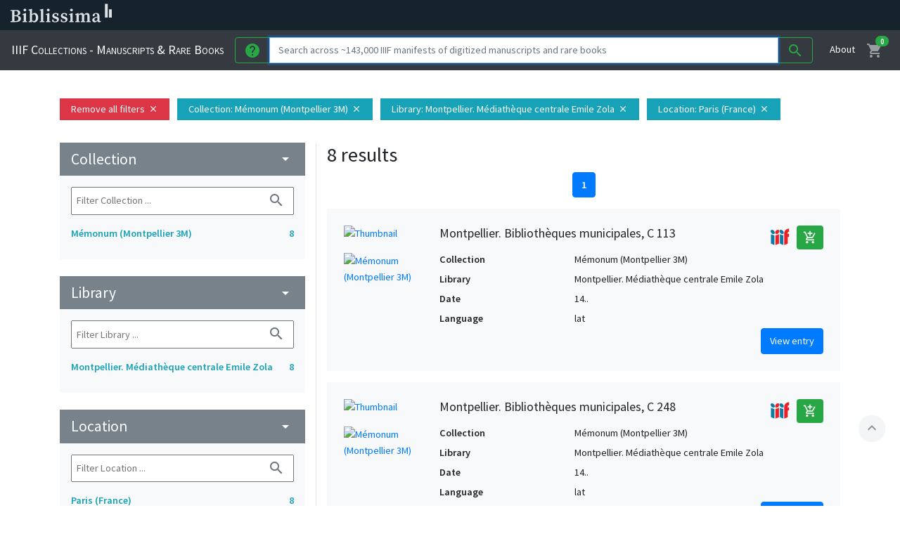

--- FILE ---
content_type: text/html; charset=UTF-8
request_url: https://iiif.biblissima.fr/collections/search?collection=M%C3%A9monum+%28Montpellier+3M%29&library=Montpellier.+M%C3%A9diath%C3%A8que+centrale+Emile+Zola&location=Paris+%28France%29&
body_size: 11363
content:
<!DOCTYPE html>
<html lang="en">
<head>
    <meta charset="utf-8">
    <meta name="viewport" content="width=device-width, initial-scale=1">
    <!-- CSRF Token -->
    <meta name="csrf-token" content="cV5Nlvwzn4vuwLGKJ8IRUxPZInWkbLxrMU7qX9qZ">

        <title>8 results | IIIF Collections of Manuscripts and Rare Books</title>
        <meta name="description" content="A Biblissima prototype to search for interoperable digitized manuscripts and rare books across IIIF-compliant digital libraries">
        <meta name="robots" content="noindex" />
        <!-- Favicons -->
    <link rel="apple-touch-icon-precomposed" href="https://static.biblissima.fr/images/favicons/apple-touch-icon-152x152.png">
    <meta name="msapplication-TileColor" content="#ffffff">
    <meta name="msapplication-TileImage" content="https://static.biblissima.fr/images/favicons/mstile-144x144.png">
    <link rel="icon" type="image/png" href="https://static.biblissima.fr/images/favicons/favicon.png">
    <!--[if IE]><link rel="shortcut icon" href="https://static.biblissima.fr/images/favicons/favicon.ico"><![endif]-->

    <!-- HTML5 Shim and Respond.js IE8 support of HTML5 elements and media queries -->
    <!-- WARNING: Respond.js doesn't work if you view the page via file:// -->
    <!--[if lt IE 9]>
    <script src="https://cdn.jsdelivr.net/html5shiv/3.7.3/html5shiv.min.js"></script>
    <script src="https://cdn.jsdelivr.net/respond/1.4.2/respond.min.js"></script>
    <![endif]-->
    
    <!-- Scripts -->
    <script type="text/javascript">
        DATA_URL = 'https://iiif.biblissima.fr/collections/';
        HOME_URL = 'https://iiif.biblissima.fr/collections';
    </script>
    
    <script src="https://iiif.biblissima.fr/collections/js/vendors/tify3/tify.js"></script>
    <script src="https://iiif.biblissima.fr/collections/js/app.js?id=96a07681b7d1da5dd86e" defer></script>
    
    <!-- Fonts -->
    <link rel="dns-prefetch" href="https://fonts.gstatic.com">
    
    <!-- Styles -->
    <!-- <link href="https://iiif.biblissima.fr/collections/js/vendors/tify3/tify.css" rel="stylesheet"> -->
    <link href="https://iiif.biblissima.fr/collections/css/app.css?id=62399b1b707104ab2683" rel="stylesheet">
</head>
<body>
    <style>
.menu-bbma-close-btn {
  background: none;
  border: none;
  cursor: pointer;
  color: #FFF;
  -webkit-transition: .2s linear all;
  transition: .2s linear all;
}

.menu-bbma-btn:hover,
.menu-bbma-close-btn:hover {
  color: #fed443;
}

.menu-bbma-wrapper {
  background: #2b2e2f;
  width: 320px;
  height: 100%;
  position: absolute;
  left: -320px;
  z-index: 1060;
  -webkit-transition: all 0.2s ease-out;
  transition: all 0.2s ease-out;
  font-family: 'Source Sans Pro', sans-serif;
  font-weight: 400;
  -webkit-font-smoothing: antialiased;
}

.menu-bbma-wrapper.active {
  left: 0;
  box-shadow: 1px 0 4px 0 rgba(51,51,51,.4);
}

.menu-bbma-wrapper .header {
  display: -webkit-box;
  display: -ms-flexbox;
  display: flex;
  -webkit-box-orient: horizontal;
  -webkit-box-direction: normal;
      -ms-flex-flow: row wrap;
          flex-flow: row wrap;
  -webkit-box-pack: justify;
      -ms-flex-pack: justify;
          justify-content: space-between;
  padding: 20px 15px;
  align-items: center;
  -webkit-box-align: center;
    -ms-flex-align: center;
  /*border-bottom: solid 2px #e6e5e5;*/
}

.menu-bbma-wrapper .header h2 {
  font-family: "Source Serif Pro",Georgia,Times,serif;
  color: #fff;
  font-size: 20px;
  font-weight: 600;
  margin: 0px;
  padding: 0;
  border: none;
}

.menu-bbma-wrapper .header .menu-bbma-close-btn {
  color: #fff;
  -webkit-transition: .2s linear;
  transition: .2s linear;
}

.menu-bbma-wrapper .header .menu-bbma-close-btn:hover {
  color: #fed443;
}

.menu-bbma-wrapper a {
  color: #fff;
  -webkit-transition: all .2s linear;
  transition: all .2s linear;
}

.menu-bbma-wrapper ul {
  list-style: none;
  padding: 0;
  margin: 0;
}

.menu-bbma-wrapper ul li {
  background: #3C474C;
  position: relative;
  border-bottom: solid 1px #5f686e;
  margin-bottom: 0;
}

.home-bbma .menu-bbma-wrapper ul li:first-child {
  display: none;
}

.menu-bbma-wrapper ul li:first-child h3 {
  margin-bottom: 0;
}

.menu-bbma-wrapper ul li h3 {
  font-size: 16px;
  font-weight: 600;
  color: #FFF;
  margin-top: 0;
  margin-bottom: 8px;
  padding: 0;
  font-family: 'Source sans pro', sans-serif;
  text-transform: uppercase;
}

.menu-bbma-wrapper ul li a {
  display: -webkit-box;
  display: -ms-flexbox;
  display: flex;
  -webkit-box-orient: horizontal;
  -webkit-box-direction: normal;
      -ms-flex-flow: column wrap;
          flex-flow: column wrap;
  padding: 20px 15px 20px 16px;
  text-decoration: none;
}

.menu-bbma-wrapper ul li a:hover {
  background: #5f676d;
  border-right: 2px solid #fed443;
  text-decoration: none;
}

.menu-bbma-wrapper ul li a p {
  color: #ddd;
  font-weight: 400;
}

.menu-bbma-wrapper .footer {
  background: #2b2e2f;
  padding: 20px 15px;
  color: #fff;
}

.menu-bbma-wrapper .footer a {
  padding: 0 5px;
  font-size: 13px;
  line-height: 1.4;
  text-decoration: none;
}

.menu-bbma-wrapper .footer a:hover {
  opacity: .8;
}

.menu-bbma-wrapper .other-links {
  text-transform: uppercase;
}

.menu-bbma-wrapper ul li p {
  margin: 0;
  font-size: 14px;
  line-height: 21px;
}
</style>
<div class="menu-bbma-wrapper">
    <nav class="menu-bbma" id="menuBbma">
        <div class="header">
            <h2>Discover Biblissima</h2>
            <button class="material-icons menu-bbma-close-btn" id="menuBbmaCloseBtn">close</button>
        </div>
        <ul>
            <li>
                <a href="https://biblissima.fr">
                    <h3>Home Biblissima</h3>
                </a>
            </li>
            <li>
                <a href="https://portail.biblissima.fr">
                    <h3>Biblissima Portal</h3>
                    <!-- TODO : <sup></sup> .po -->
                    <!-- <p>Point d'accès au patrimoine écrit du Moyen &Acirc;ge et de la Renaissance en Occident du VIII<sup>e</sup> au XVIII<sup>e</sup> siècle</p> -->
                    <p>An entry point to the written heritage of the Middle Ages and the Renaissance in Western Europe, from the 8th to the 18th century.</p>
                </a>
            </li>
            <li>
                <a href="https://iiif.biblissima.fr/collections/">
                    <h3>IIIF Collections</h3>
                    <p>A search engine of interoperable digitized manuscripts and rare books</p>
                </a>
            </li>
            <li>
                <a href="https://data.biblissima.fr/w/Accueil">
                    <h3>Biblissima Authority Files</h3>
                    <p>Collaborative platform to manage and publish Biblissima authority data</p>
                </a>
            </li>
            <li>
                <a href="https://outils.biblissima.fr">
                    <h3>Biblissima Tools</h3>
                    <p>Help for reading and learning classical languages, XML editing tools and environments</p>
                </a>
            </li>
            <li>
                <a href="https://iiif.biblissima.fr/services-iiif">
                    <h3>IIIF360</h3>
                    <p>Expertise service around IIIF standards</p>
                </a>
            </li>
        </ul>
    </nav>
    <div class="footer">
      <p class="other-links"><a href="https://projet.biblissima.fr">Project</a> | <a href="https://demos.biblissima.fr">Demos</a> | <a href="https://doc.biblissima.fr">Documentation</a></p>
      <p><a href="https://doc.biblissima.fr/contribuer-a-biblissima">Contribute to Biblissima+</a></p>
      <p><a href="https://listes.campus-condorcet.fr/sympa/info/biblissima-info-membres">Subscribe to our newsletter</a></p>
      <p><a href="https://projet.biblissima.fr/fr/contact">Contact us</a></p>
    </div>
</div>
<script type="text/javascript">
document.addEventListener("DOMContentLoaded", function() {
  document.querySelectorAll('#menuBbmaBtn, #menuBbmaCloseBtn').forEach(function(el) {
    el.addEventListener('click', function() {
      document.querySelector('.menu-bbma-wrapper').classList.toggle('active');
    })
  });
});
</script>
  
    <div id="app">
                <main class="search">
                    <div><style type="text/css">
.top-bar-bbma.navbar {
    border: 0;
    padding: 0;
    margin-bottom: 0;
    z-index: 1000;
}
.top-bar-bbma.main-menu {
    background: #16232d;
    border-radius: 0;
    min-height: 0;
    box-shadow:  0px 0px 3px rgb(0 0 0 / 80%)
}
.top-bar-bbma .navbar-header {
    display: flex;
    margin: 0;
    height: 43px;
    align-items: center;
}
.top-bar-bbma .navbar-header h1 {
    border: none;
    margin: 0;
    padding: 0;
    font-size: 4rem;
    overflow: initial;
}
.top-bar-bbma .navbar-header h1 a {
    display: block;
}
.top-bar-bbma .navbar-header h1 a img {
    display: block;
    margin-top: -7px;
}
.menu-bbma-btn {
    background: 0 0;
    border: none;
    cursor: pointer;
    color: #dde1e6;
    transition: .2s linear all;
    padding: 0 10px 0 0;
}
</style>
<nav class="main-menu navbar top-bar-bbma" role="navigation">
    <div class="container">
        <div class="navbar-header">
            <button class="material-icons menu-bbma-btn" id="menuBbmaBtn"></button>
            <h1>
                <a href="https://biblissima.fr" class="logo">
                    <img src="[data-uri]" alt="Biblissima">
                </a>
            </h1>
        </div>
        <ul class="nav">
	    <li>
                <a href="https://listes.campus-condorcet.fr/sympa/arc/biblissima-info-membres" title="Liste de diffusion" class="nav-link">
                    <i class="bi bi-envelope-fill"></i>
                </a>
            </li>
	    <li>
                <a href="https://bsky.app/profile/biblissima.bsky.social" rel="me" title="Bluesky" class="nav-link">
                    <i class="bi bi-bluesky"></i>
                </a>
            </li>
            <li>
                <a href="https://universites.social/@biblissima" rel="me" title="Mastodon" class="nav-link">
                    <i class="bi bi-mastodon"></i>
                </a>
            </li>
            <li>
                <a href="https://www.youtube.com/channel/UCaHWzwUV0xBAQ-sEdE9EtKg" title="Youtube" class="nav-link">
                    <i class="bi bi-youtube"></i>
                </a>
            </li>
            <li>
                <a href="https://github.com/biblissima" title="Github" class="nav-link">
                    <i class="bi bi-github"></i>
                </a>
            </li>
            <li>
                <a href="https://gitlab.huma-num.fr/biblissima" title="Gitlab" class="nav-link">
                    <i class="bi bi-gitlab"></i>
                </a>
            </li>
            <!-- <li class="nav-item dropdown">
                <a class="nav-link dropdown-toggle" href="#" role="button" data-bs-toggle="dropdown" aria-expanded="false">
                    <i class="bi bi-three-dots-vertical"></i>
                </a>
                <ul class="dropdown-menu dropdown-menu-end">
                    <li class="dropdown-item"><a href="https://zenodo.org/communities/biblissima">Communauté Zenodo</a></li>
                    <li class="dropdown-item"><a href="https://gitlab.huma-num.fr/biblissima">Gitlab</a></li>
                </ul>
            </li> -->
        </ul>
    </div>
</nav>
</div>
<header>
	<nav class="navbar navbar-expand-md navbar-dark bg-dark">
		<a class="navbar-brand" href="https://iiif.biblissima.fr/collections">
			
		IIIF Collections - Manuscripts &amp; Rare Books
		</a>
		<button class="navbar-toggler" type="button" data-toggle="collapse" data-target="#navbarSupportedContent" aria-controls="navbarSupportedContent" aria-expanded="false" aria-label="Toggle navigation">
    		<span class="navbar-toggler-icon"></span>
  		</button>

	  	<div class="collapse navbar-collapse" id="navbarSupportedContent">
	  		<form class="mr-auto mt-2 mb-0 mt-md-0" action="https://iiif.biblissima.fr/collections/search" method="GET">
	  			<div class="input-group">					
					<button type="button" class="input-group-prepend btn btn-outline-success my-2 my-sm-0" id="searchHelp"><i class="material-icons">help</i></button>
					<input class="form-control" type="text" placeholder="Search across ~143,000 IIIF manifests of digitized manuscripts and rare books" aria-label="Search" name="q" value="" autofocus>
					<button class="input-group-append btn btn-outline-success my-2 my-sm-0" type="submit"><i class="material-icons">search</i></button>
	  			</div>
	    	</form>
			<ul class="navbar-nav my-2 my-md-0 ml-md-3">
				<li class="nav-item active">
					<a class="nav-link" href="https://iiif.biblissima.fr/collections/about">About</a>
				</li>
				<li class="nav-item">
					<a class="nav-link" id="cartButton" href="#"><i class="material-icons">shopping_cart</i><span class="badge badge-success badge-pill" id="number"><strong>0</strong></span></a>
				</li>
			</ul>
	  	</div>
	</nav>
</header>
            <div class="container">
    <div class="row">
                <ul class="badges col-12 list-inline">
            <li class="list-inline-item"><a class="px-3 py-1 badge-danger mb-3" href=https://iiif.biblissima.fr/collections/search>Remove all filters<span class="material-icons">close</span></a></li>
                                    <li class="list-inline-item"><a class="px-3 py-1 badge-info mb-3" href="https://iiif.biblissima.fr/collections/search?library=Montpellier.+M%C3%A9diath%C3%A8que+centrale+Emile+Zola&amp;location=Paris+%28France%29&amp;"><span class="badge-name">collection</span> : Mémonum (Montpellier 3M)<span class="material-icons">close</span></a></li>
                                                <li class="list-inline-item"><a class="px-3 py-1 badge-info mb-3" href="https://iiif.biblissima.fr/collections/search?collection=M%C3%A9monum+%28Montpellier+3M%29&amp;location=Paris+%28France%29&amp;"><span class="badge-name">library</span> : Montpellier. Médiathèque centrale Emile Zola<span class="material-icons">close</span></a></li>
                                                <li class="list-inline-item"><a class="px-3 py-1 badge-info mb-3" href="https://iiif.biblissima.fr/collections/search?collection=M%C3%A9monum+%28Montpellier+3M%29&amp;library=Montpellier.+M%C3%A9diath%C3%A8que+centrale+Emile+Zola&amp;"><span class="badge-name">location</span> : Paris (France)<span class="material-icons">close</span></a></li>
                                </ul>
                        <aside class="col-12 col-sm-5 col-md-4 facets">
                                     
            <div class="facet collection mb-4">
                <h4 class="m-0"><a class="px-3" href="#" aria-expanded="true" aria-controls="facet0">collection<span class="material-icons">arrow_drop_down</span></a></h4>
                <div class="collapse show p-3" id ="facet0">
                    <div>
                        <div class="input-container">
                            <input type="text" name="filter-facet0" placeholder="Filter Collection ...">
                            <button class="btn btn-link"><span class="material-icons">search</span></button>
                        </div>
                        <ul class="list-unstyled m-0">
                                                        <li><a class="selected" href="https://iiif.biblissima.fr/collections/search?library=Montpellier.+M%C3%A9diath%C3%A8que+centrale+Emile+Zola&amp;location=Paris+%28France%29&amp;"><span>Mémonum (Montpellier 3M)</span>  <span class="count pl-2">8</span></a></li>
                                                    </ul>
                    </div>
                </div>
            </div>
                                                             
            <div class="facet library mb-4">
                <h4 class="m-0"><a class="px-3" href="#" aria-expanded="true" aria-controls="facet1">library<span class="material-icons">arrow_drop_down</span></a></h4>
                <div class="collapse show p-3" id ="facet1">
                    <div>
                        <div class="input-container">
                            <input type="text" name="filter-facet1" placeholder="Filter Library ...">
                            <button class="btn btn-link"><span class="material-icons">search</span></button>
                        </div>
                        <ul class="list-unstyled m-0">
                                                        <li><a class="selected" href="https://iiif.biblissima.fr/collections/search?collection=M%C3%A9monum+%28Montpellier+3M%29&amp;location=Paris+%28France%29&amp;"><span>Montpellier. Médiathèque centrale Emile Zola</span>  <span class="count pl-2">8</span></a></li>
                                                    </ul>
                    </div>
                </div>
            </div>
                                                             
            <div class="facet location mb-4">
                <h4 class="m-0"><a class="px-3" href="#" aria-expanded="true" aria-controls="facet2">location<span class="material-icons">arrow_drop_down</span></a></h4>
                <div class="collapse show p-3" id ="facet2">
                    <div>
                        <div class="input-container">
                            <input type="text" name="filter-facet2" placeholder="Filter Location ...">
                            <button class="btn btn-link"><span class="material-icons">search</span></button>
                        </div>
                        <ul class="list-unstyled m-0">
                                                        <li><a class="selected" href="https://iiif.biblissima.fr/collections/search?collection=M%C3%A9monum+%28Montpellier+3M%29&amp;library=Montpellier.+M%C3%A9diath%C3%A8que+centrale+Emile+Zola&amp;"><span>Paris (France)</span>  <span class="count pl-2">8</span></a></li>
                                                    </ul>
                    </div>
                </div>
            </div>
                                                             
            <div class="facet language mb-4">
                <h4 class="m-0"><a class="px-3" href="#" aria-expanded="true" aria-controls="facet3">language<span class="material-icons">arrow_drop_down</span></a></h4>
                <div class="collapse show p-3" id ="facet3">
                    <div>
                        <div class="input-container">
                            <input type="text" name="filter-facet3" placeholder="Filter Language ...">
                            <button class="btn btn-link"><span class="material-icons">search</span></button>
                        </div>
                        <ul class="list-unstyled m-0">
                                                        <li><a class="" href="https://iiif.biblissima.fr/collections/search?collection=M%C3%A9monum+%28Montpellier+3M%29&amp;library=Montpellier.+M%C3%A9diath%C3%A8que+centrale+Emile+Zola&amp;location=Paris+%28France%29&amp;language=Latin"><span>Latin</span>  <span class="count pl-2">8</span></a></li>
                                                        <li><a class="" href="https://iiif.biblissima.fr/collections/search?collection=M%C3%A9monum+%28Montpellier+3M%29&amp;library=Montpellier.+M%C3%A9diath%C3%A8que+centrale+Emile+Zola&amp;location=Paris+%28France%29&amp;language=French"><span>French</span>  <span class="count pl-2">1</span></a></li>
                                                    </ul>
                    </div>
                </div>
            </div>
                                                                        <script type="text/javascript">
                let values = {'min': 1401, 'max': 1500 };
                let bounds = {'min': 1401, 'max': 1500 };
            </script>
            <div class="facet date mb-4">
                <h4 class="m-0"><a class="px-3" href="#" aria-expanded="true" aria-controls="facet4">date<span class="material-icons">arrow_drop_down</span></a></h4>
                <div class="collapse show p-3" id="facet4">
                    <div>
                        <form method="get" action="https://iiif.biblissima.fr/collections/search">
                                                                                    <input type="hidden" name="collection" value="Mémonum (Montpellier 3M)">
                                                                                                                <input type="hidden" name="library" value="Montpellier. Médiathèque centrale Emile Zola">
                                                                                                                <input type="hidden" name="location" value="Paris (France)">
                                                                                    <div id="sliderDate"></div>
                                                        <input type="checkbox" name="date_include" id="date_include"><label for="date_include">Include results without date</label>
                                                        <input class="btn btn-info" type="submit" value="Submit">
                        </form>
                    </div>
                </div>
            </div>
                                            </aside>
                <section class="col-12 col-sm-7 col-md-8">
            <div class="results">
                <h2>8 results</h2>
                                                                <nav aria-label="pagination results">
                    <ul class="pagination justify-content-center">
                                                                                                            <li class="page-item active"><strong class="page-link">1</strong></li>
                                                                                                        </ul>
                </nav>
                                <ul class="list-unstyled">
                                    <li class="result media p-4 mb-3 cart-item" data-id="05123ef5853d1988ced3421198e9d9eaf13fbf14" data-thumbnail="https://gallica.bnf.fr/ark:/12148/bpt6k10953111.thumbnail" data-shelfmark="Montpellier. Bibliothèques municipales, C 113" data-manifest="https://gallica.bnf.fr/iiif/ark:/12148/bpt6k10953111/manifest.json">
                        <a href="manifest/05123ef5853d1988ced3421198e9d9eaf13fbf14">
                                                        <img class="mr-3" src="https://gallica.bnf.fr/ark:/12148/bpt6k10953111.thumbnail" alt="Thumbnail">
                                                                                    <img class="logo mr-3 mt-3" src="https://upload.wikimedia.org/wikipedia/fr/e/e0/Logo_Montpellier_M%C3%A9diterran%C3%A9e_M%C3%A9tropole.svg" alt="Mémonum (Montpellier 3M)">
                                                    </a>
                        <div class="media-body">
                            <div class="title-container d-flex justify-content-between">
                                <h5 class="">Montpellier. Bibliothèques municipales, C 113</h5>
                                                                <div class="d-flex">
                                    <a target="_blank" class="iiif-logo" href="https://gallica.bnf.fr/iiif/ark:/12148/bpt6k10953111/manifest.json?iiif-content=https://gallica.bnf.fr/iiif/ark:/12148/bpt6k10953111/manifest.json"><img class="iiif-logo-img" src="https://iiif.biblissima.fr/collections/images/iiif-logo.png"></a><button class="btn cart-add-btn d-flex px-2" id="05123ef5853d1988ced3421198e9d9eaf13fbf14"><i class="material-icons">add_shopping_cart</i></button>
                                </div>
                                                            </div>
                                                                                    <dl class="row">
                                <dt class="col-sm-5 col-md-4 py-1">Collection</dt>
                                <dd class="col-sm-7 col-md-8 py-1">Mémonum (Montpellier 3M)</dd>
                            </dl>
                                                                                                                <dl class="row">
                                <dt class="col-sm-5 col-md-4 py-1">Library</dt>
                                <dd class="col-sm-7 col-md-8 py-1">Montpellier. Médiathèque centrale Emile Zola</dd>
                            </dl>
                                                                                                                <dl class="row">
                                <dt class="col-sm-5 col-md-4 py-1">Date</dt>
                                <dd class="col-sm-7 col-md-8 py-1">14..</dd>
                            </dl>
                                                                                                                <dl class="row">
                                <dt class="col-sm-5 col-md-4 py-1">Language</dt>
                                <dd class="col-sm-7 col-md-8 py-1">lat</dd>
                            </dl>
                                                                                    <div class="d-flex justify-content-end">
                                <a class="btn btn-primary" href="manifest/05123ef5853d1988ced3421198e9d9eaf13fbf14">View entry</a>
                            </div>
                        </div>
                                            </li>
                                    <li class="result media p-4 mb-3 cart-item" data-id="db055156e508b9d840519c774ed7d53d1babf1c8" data-thumbnail="https://gallica.bnf.fr/ark:/12148/bpt6k1095321d.thumbnail" data-shelfmark="Montpellier. Bibliothèques municipales, C 248" data-manifest="https://gallica.bnf.fr/iiif/ark:/12148/bpt6k1095321d/manifest.json">
                        <a href="manifest/db055156e508b9d840519c774ed7d53d1babf1c8">
                                                        <img class="mr-3" src="https://gallica.bnf.fr/ark:/12148/bpt6k1095321d.thumbnail" alt="Thumbnail">
                                                                                    <img class="logo mr-3 mt-3" src="https://upload.wikimedia.org/wikipedia/fr/e/e0/Logo_Montpellier_M%C3%A9diterran%C3%A9e_M%C3%A9tropole.svg" alt="Mémonum (Montpellier 3M)">
                                                    </a>
                        <div class="media-body">
                            <div class="title-container d-flex justify-content-between">
                                <h5 class="">Montpellier. Bibliothèques municipales, C 248</h5>
                                                                <div class="d-flex">
                                    <a target="_blank" class="iiif-logo" href="https://gallica.bnf.fr/iiif/ark:/12148/bpt6k1095321d/manifest.json?iiif-content=https://gallica.bnf.fr/iiif/ark:/12148/bpt6k1095321d/manifest.json"><img class="iiif-logo-img" src="https://iiif.biblissima.fr/collections/images/iiif-logo.png"></a><button class="btn cart-add-btn d-flex px-2" id="db055156e508b9d840519c774ed7d53d1babf1c8"><i class="material-icons">add_shopping_cart</i></button>
                                </div>
                                                            </div>
                                                                                    <dl class="row">
                                <dt class="col-sm-5 col-md-4 py-1">Collection</dt>
                                <dd class="col-sm-7 col-md-8 py-1">Mémonum (Montpellier 3M)</dd>
                            </dl>
                                                                                                                <dl class="row">
                                <dt class="col-sm-5 col-md-4 py-1">Library</dt>
                                <dd class="col-sm-7 col-md-8 py-1">Montpellier. Médiathèque centrale Emile Zola</dd>
                            </dl>
                                                                                                                <dl class="row">
                                <dt class="col-sm-5 col-md-4 py-1">Date</dt>
                                <dd class="col-sm-7 col-md-8 py-1">14..</dd>
                            </dl>
                                                                                                                <dl class="row">
                                <dt class="col-sm-5 col-md-4 py-1">Language</dt>
                                <dd class="col-sm-7 col-md-8 py-1">lat</dd>
                            </dl>
                                                                                    <div class="d-flex justify-content-end">
                                <a class="btn btn-primary" href="manifest/db055156e508b9d840519c774ed7d53d1babf1c8">View entry</a>
                            </div>
                        </div>
                                            </li>
                                    <li class="result media p-4 mb-3 cart-item" data-id="c8cfaa17797b63f1ae2645678b5a42ce5f2c63b0" data-thumbnail="https://gallica.bnf.fr/ark:/12148/bpt6k1095336v.thumbnail" data-shelfmark="Montpellier. Bibliothèques municipales, L 1767" data-manifest="https://gallica.bnf.fr/iiif/ark:/12148/bpt6k1095336v/manifest.json">
                        <a href="manifest/c8cfaa17797b63f1ae2645678b5a42ce5f2c63b0">
                                                        <img class="mr-3" src="https://gallica.bnf.fr/ark:/12148/bpt6k1095336v.thumbnail" alt="Thumbnail">
                                                                                    <img class="logo mr-3 mt-3" src="https://upload.wikimedia.org/wikipedia/fr/e/e0/Logo_Montpellier_M%C3%A9diterran%C3%A9e_M%C3%A9tropole.svg" alt="Mémonum (Montpellier 3M)">
                                                    </a>
                        <div class="media-body">
                            <div class="title-container d-flex justify-content-between">
                                <h5 class="">Montpellier. Bibliothèques municipales, L 1767</h5>
                                                                <div class="d-flex">
                                    <a target="_blank" class="iiif-logo" href="https://gallica.bnf.fr/iiif/ark:/12148/bpt6k1095336v/manifest.json?iiif-content=https://gallica.bnf.fr/iiif/ark:/12148/bpt6k1095336v/manifest.json"><img class="iiif-logo-img" src="https://iiif.biblissima.fr/collections/images/iiif-logo.png"></a><button class="btn cart-add-btn d-flex px-2" id="c8cfaa17797b63f1ae2645678b5a42ce5f2c63b0"><i class="material-icons">add_shopping_cart</i></button>
                                </div>
                                                            </div>
                                                                                    <dl class="row">
                                <dt class="col-sm-5 col-md-4 py-1">Collection</dt>
                                <dd class="col-sm-7 col-md-8 py-1">Mémonum (Montpellier 3M)</dd>
                            </dl>
                                                                                                                <dl class="row">
                                <dt class="col-sm-5 col-md-4 py-1">Library</dt>
                                <dd class="col-sm-7 col-md-8 py-1">Montpellier. Médiathèque centrale Emile Zola</dd>
                            </dl>
                                                                                                                <dl class="row">
                                <dt class="col-sm-5 col-md-4 py-1">Date</dt>
                                <dd class="col-sm-7 col-md-8 py-1">1494</dd>
                            </dl>
                                                                                                                <dl class="row">
                                <dt class="col-sm-5 col-md-4 py-1">Language</dt>
                                <dd class="col-sm-7 col-md-8 py-1">lat</dd>
                            </dl>
                                                                                    <div class="d-flex justify-content-end">
                                <a class="btn btn-primary" href="manifest/c8cfaa17797b63f1ae2645678b5a42ce5f2c63b0">View entry</a>
                            </div>
                        </div>
                                            </li>
                                    <li class="result media p-4 mb-3 cart-item" data-id="21aaeebbbc824958651f9fb7b963286c3ace6f47" data-thumbnail="https://gallica.bnf.fr/ark:/12148/bpt6k10953326.thumbnail" data-shelfmark="Montpellier. Bibliothèques municipales, L. 54" data-manifest="https://gallica.bnf.fr/iiif/ark:/12148/bpt6k10953326/manifest.json">
                        <a href="manifest/21aaeebbbc824958651f9fb7b963286c3ace6f47">
                                                        <img class="mr-3" src="https://gallica.bnf.fr/ark:/12148/bpt6k10953326.thumbnail" alt="Thumbnail">
                                                                                    <img class="logo mr-3 mt-3" src="https://upload.wikimedia.org/wikipedia/fr/e/e0/Logo_Montpellier_M%C3%A9diterran%C3%A9e_M%C3%A9tropole.svg" alt="Mémonum (Montpellier 3M)">
                                                    </a>
                        <div class="media-body">
                            <div class="title-container d-flex justify-content-between">
                                <h5 class="">Montpellier. Bibliothèques municipales, L. 54</h5>
                                                                <div class="d-flex">
                                    <a target="_blank" class="iiif-logo" href="https://gallica.bnf.fr/iiif/ark:/12148/bpt6k10953326/manifest.json?iiif-content=https://gallica.bnf.fr/iiif/ark:/12148/bpt6k10953326/manifest.json"><img class="iiif-logo-img" src="https://iiif.biblissima.fr/collections/images/iiif-logo.png"></a><button class="btn cart-add-btn d-flex px-2" id="21aaeebbbc824958651f9fb7b963286c3ace6f47"><i class="material-icons">add_shopping_cart</i></button>
                                </div>
                                                            </div>
                                                                                    <dl class="row">
                                <dt class="col-sm-5 col-md-4 py-1">Collection</dt>
                                <dd class="col-sm-7 col-md-8 py-1">Mémonum (Montpellier 3M)</dd>
                            </dl>
                                                                                                                <dl class="row">
                                <dt class="col-sm-5 col-md-4 py-1">Library</dt>
                                <dd class="col-sm-7 col-md-8 py-1">Montpellier. Médiathèque centrale Emile Zola</dd>
                            </dl>
                                                                                                                <dl class="row">
                                <dt class="col-sm-5 col-md-4 py-1">Date</dt>
                                <dd class="col-sm-7 col-md-8 py-1">1497</dd>
                            </dl>
                                                                                                                <dl class="row">
                                <dt class="col-sm-5 col-md-4 py-1">Language</dt>
                                <dd class="col-sm-7 col-md-8 py-1">lat</dd>
                            </dl>
                                                                                    <div class="d-flex justify-content-end">
                                <a class="btn btn-primary" href="manifest/21aaeebbbc824958651f9fb7b963286c3ace6f47">View entry</a>
                            </div>
                        </div>
                                            </li>
                                    <li class="result media p-4 mb-3 cart-item" data-id="2d835cd9812eca87f84a9f81b1b95ef80d579bda" data-thumbnail="https://gallica.bnf.fr/ark:/12148/bpt6k1095367d.thumbnail" data-shelfmark="Montpellier. Bibliothèques municipales, C 37 (1)" data-manifest="https://gallica.bnf.fr/iiif/ark:/12148/bpt6k1095367d/manifest.json">
                        <a href="manifest/2d835cd9812eca87f84a9f81b1b95ef80d579bda">
                                                        <img class="mr-3" src="https://gallica.bnf.fr/ark:/12148/bpt6k1095367d.thumbnail" alt="Thumbnail">
                                                                                    <img class="logo mr-3 mt-3" src="https://upload.wikimedia.org/wikipedia/fr/e/e0/Logo_Montpellier_M%C3%A9diterran%C3%A9e_M%C3%A9tropole.svg" alt="Mémonum (Montpellier 3M)">
                                                    </a>
                        <div class="media-body">
                            <div class="title-container d-flex justify-content-between">
                                <h5 class="">Montpellier. Bibliothèques municipales, C 37 (1)</h5>
                                                                <div class="d-flex">
                                    <a target="_blank" class="iiif-logo" href="https://gallica.bnf.fr/iiif/ark:/12148/bpt6k1095367d/manifest.json?iiif-content=https://gallica.bnf.fr/iiif/ark:/12148/bpt6k1095367d/manifest.json"><img class="iiif-logo-img" src="https://iiif.biblissima.fr/collections/images/iiif-logo.png"></a><button class="btn cart-add-btn d-flex px-2" id="2d835cd9812eca87f84a9f81b1b95ef80d579bda"><i class="material-icons">add_shopping_cart</i></button>
                                </div>
                                                            </div>
                                                                                    <dl class="row">
                                <dt class="col-sm-5 col-md-4 py-1">Collection</dt>
                                <dd class="col-sm-7 col-md-8 py-1">Mémonum (Montpellier 3M)</dd>
                            </dl>
                                                                                                                <dl class="row">
                                <dt class="col-sm-5 col-md-4 py-1">Library</dt>
                                <dd class="col-sm-7 col-md-8 py-1">Montpellier. Médiathèque centrale Emile Zola</dd>
                            </dl>
                                                                                                                <dl class="row">
                                <dt class="col-sm-5 col-md-4 py-1">Date</dt>
                                <dd class="col-sm-7 col-md-8 py-1">14..</dd>
                            </dl>
                                                                                                                <dl class="row">
                                <dt class="col-sm-5 col-md-4 py-1">Language</dt>
                                <dd class="col-sm-7 col-md-8 py-1">fre, lat</dd>
                            </dl>
                                                                                    <div class="d-flex justify-content-end">
                                <a class="btn btn-primary" href="manifest/2d835cd9812eca87f84a9f81b1b95ef80d579bda">View entry</a>
                            </div>
                        </div>
                                            </li>
                                    <li class="result media p-4 mb-3 cart-item" data-id="b59c3a9dfa2ff2c8e48e3712317cba5f07b0dada" data-thumbnail="https://gallica.bnf.fr/ark:/12148/bpt6k1095342k.thumbnail" data-shelfmark="Montpellier. Bibliothèques municipales, V 8514" data-manifest="https://gallica.bnf.fr/iiif/ark:/12148/bpt6k1095342k/manifest.json">
                        <a href="manifest/b59c3a9dfa2ff2c8e48e3712317cba5f07b0dada">
                                                        <img class="mr-3" src="https://gallica.bnf.fr/ark:/12148/bpt6k1095342k.thumbnail" alt="Thumbnail">
                                                                                    <img class="logo mr-3 mt-3" src="https://upload.wikimedia.org/wikipedia/fr/e/e0/Logo_Montpellier_M%C3%A9diterran%C3%A9e_M%C3%A9tropole.svg" alt="Mémonum (Montpellier 3M)">
                                                    </a>
                        <div class="media-body">
                            <div class="title-container d-flex justify-content-between">
                                <h5 class="">Montpellier. Bibliothèques municipales, V 8514</h5>
                                                                <div class="d-flex">
                                    <a target="_blank" class="iiif-logo" href="https://gallica.bnf.fr/iiif/ark:/12148/bpt6k1095342k/manifest.json?iiif-content=https://gallica.bnf.fr/iiif/ark:/12148/bpt6k1095342k/manifest.json"><img class="iiif-logo-img" src="https://iiif.biblissima.fr/collections/images/iiif-logo.png"></a><button class="btn cart-add-btn d-flex px-2" id="b59c3a9dfa2ff2c8e48e3712317cba5f07b0dada"><i class="material-icons">add_shopping_cart</i></button>
                                </div>
                                                            </div>
                                                                                    <dl class="row">
                                <dt class="col-sm-5 col-md-4 py-1">Collection</dt>
                                <dd class="col-sm-7 col-md-8 py-1">Mémonum (Montpellier 3M)</dd>
                            </dl>
                                                                                                                <dl class="row">
                                <dt class="col-sm-5 col-md-4 py-1">Library</dt>
                                <dd class="col-sm-7 col-md-8 py-1">Montpellier. Médiathèque centrale Emile Zola</dd>
                            </dl>
                                                                                                                <dl class="row">
                                <dt class="col-sm-5 col-md-4 py-1">Date</dt>
                                <dd class="col-sm-7 col-md-8 py-1">14..</dd>
                            </dl>
                                                                                                                <dl class="row">
                                <dt class="col-sm-5 col-md-4 py-1">Language</dt>
                                <dd class="col-sm-7 col-md-8 py-1">lat</dd>
                            </dl>
                                                                                    <div class="d-flex justify-content-end">
                                <a class="btn btn-primary" href="manifest/b59c3a9dfa2ff2c8e48e3712317cba5f07b0dada">View entry</a>
                            </div>
                        </div>
                                            </li>
                                    <li class="result media p-4 mb-3 cart-item" data-id="c7785ae28983da6900531ae6dcc5cc804e44dec9" data-thumbnail="https://gallica.bnf.fr/ark:/12148/bpt6k1095360h.thumbnail" data-shelfmark="Montpellier. Bibliothèques municipales, 15574" data-manifest="https://gallica.bnf.fr/iiif/ark:/12148/bpt6k1095360h/manifest.json">
                        <a href="manifest/c7785ae28983da6900531ae6dcc5cc804e44dec9">
                                                        <img class="mr-3" src="https://gallica.bnf.fr/ark:/12148/bpt6k1095360h.thumbnail" alt="Thumbnail">
                                                                                    <img class="logo mr-3 mt-3" src="https://upload.wikimedia.org/wikipedia/fr/e/e0/Logo_Montpellier_M%C3%A9diterran%C3%A9e_M%C3%A9tropole.svg" alt="Mémonum (Montpellier 3M)">
                                                    </a>
                        <div class="media-body">
                            <div class="title-container d-flex justify-content-between">
                                <h5 class="">Montpellier. Bibliothèques municipales, 15574</h5>
                                                                <div class="d-flex">
                                    <a target="_blank" class="iiif-logo" href="https://gallica.bnf.fr/iiif/ark:/12148/bpt6k1095360h/manifest.json?iiif-content=https://gallica.bnf.fr/iiif/ark:/12148/bpt6k1095360h/manifest.json"><img class="iiif-logo-img" src="https://iiif.biblissima.fr/collections/images/iiif-logo.png"></a><button class="btn cart-add-btn d-flex px-2" id="c7785ae28983da6900531ae6dcc5cc804e44dec9"><i class="material-icons">add_shopping_cart</i></button>
                                </div>
                                                            </div>
                                                                                    <dl class="row">
                                <dt class="col-sm-5 col-md-4 py-1">Collection</dt>
                                <dd class="col-sm-7 col-md-8 py-1">Mémonum (Montpellier 3M)</dd>
                            </dl>
                                                                                                                <dl class="row">
                                <dt class="col-sm-5 col-md-4 py-1">Library</dt>
                                <dd class="col-sm-7 col-md-8 py-1">Montpellier. Médiathèque centrale Emile Zola</dd>
                            </dl>
                                                                                                                <dl class="row">
                                <dt class="col-sm-5 col-md-4 py-1">Date</dt>
                                <dd class="col-sm-7 col-md-8 py-1">1499</dd>
                            </dl>
                                                                                                                <dl class="row">
                                <dt class="col-sm-5 col-md-4 py-1">Language</dt>
                                <dd class="col-sm-7 col-md-8 py-1">lat</dd>
                            </dl>
                                                                                    <div class="d-flex justify-content-end">
                                <a class="btn btn-primary" href="manifest/c7785ae28983da6900531ae6dcc5cc804e44dec9">View entry</a>
                            </div>
                        </div>
                                            </li>
                                    <li class="result media p-4 mb-3 cart-item" data-id="4101a7be834d9e7f01e087efbfd7ac787efaf89a" data-thumbnail="https://gallica.bnf.fr/ark:/12148/bpt6k10953415.thumbnail" data-shelfmark="Montpellier. Bibliothèques municipales, V 8513" data-manifest="https://gallica.bnf.fr/iiif/ark:/12148/bpt6k10953415/manifest.json">
                        <a href="manifest/4101a7be834d9e7f01e087efbfd7ac787efaf89a">
                                                        <img class="mr-3" src="https://gallica.bnf.fr/ark:/12148/bpt6k10953415.thumbnail" alt="Thumbnail">
                                                                                    <img class="logo mr-3 mt-3" src="https://upload.wikimedia.org/wikipedia/fr/e/e0/Logo_Montpellier_M%C3%A9diterran%C3%A9e_M%C3%A9tropole.svg" alt="Mémonum (Montpellier 3M)">
                                                    </a>
                        <div class="media-body">
                            <div class="title-container d-flex justify-content-between">
                                <h5 class="">Montpellier. Bibliothèques municipales, V 8513</h5>
                                                                <div class="d-flex">
                                    <a target="_blank" class="iiif-logo" href="https://gallica.bnf.fr/iiif/ark:/12148/bpt6k10953415/manifest.json?iiif-content=https://gallica.bnf.fr/iiif/ark:/12148/bpt6k10953415/manifest.json"><img class="iiif-logo-img" src="https://iiif.biblissima.fr/collections/images/iiif-logo.png"></a><button class="btn cart-add-btn d-flex px-2" id="4101a7be834d9e7f01e087efbfd7ac787efaf89a"><i class="material-icons">add_shopping_cart</i></button>
                                </div>
                                                            </div>
                                                                                    <dl class="row">
                                <dt class="col-sm-5 col-md-4 py-1">Collection</dt>
                                <dd class="col-sm-7 col-md-8 py-1">Mémonum (Montpellier 3M)</dd>
                            </dl>
                                                                                                                <dl class="row">
                                <dt class="col-sm-5 col-md-4 py-1">Library</dt>
                                <dd class="col-sm-7 col-md-8 py-1">Montpellier. Médiathèque centrale Emile Zola</dd>
                            </dl>
                                                                                                                <dl class="row">
                                <dt class="col-sm-5 col-md-4 py-1">Date</dt>
                                <dd class="col-sm-7 col-md-8 py-1">14..</dd>
                            </dl>
                                                                                                                <dl class="row">
                                <dt class="col-sm-5 col-md-4 py-1">Language</dt>
                                <dd class="col-sm-7 col-md-8 py-1">lat</dd>
                            </dl>
                                                                                    <div class="d-flex justify-content-end">
                                <a class="btn btn-primary" href="manifest/4101a7be834d9e7f01e087efbfd7ac787efaf89a">View entry</a>
                            </div>
                        </div>
                                            </li>
                                </ul>
                <nav aria-label="pagination results">
                    <ul class="pagination justify-content-center">
                                                                                                            <li class="page-item active"><strong class="page-link">1</strong></li>
                                                                                                        </ul>
                </nav>
                            </div>
        </section>
    </div>
</div>
            <button class="btn btn-light" id="backToTop"><span class="material-icons">expand_less</span></button>
            <footer class="footer d-flex align-items-center justify-content-between p-3 mt-5">
	<div class="">
		<a href="https://projet.biblissima.fr"><img class="bbma-logo" src="https://iiif.biblissima.fr/collections/images/biblissima-logo.svg" alt="Biblissima"></a>
	</div>
	<div class="footer-contact">
		<a href="https://iiif.biblissima.fr/collections/about">About</a>
		<span class="">|</span>
		<span>Feedback welcome: <a href="mailto:team@biblissima-condorcet.fr">team@biblissima-condorcet.fr</a></span>
	</div>
	<div class="">
		Powered by
		<a href="https://iiif.io"><img class="iiif-logo" src="https://iiif.biblissima.fr/collections/images/iiif-logo.png" alt="IIIF"></a>
	</div>
</footer>        </main>
    </div>
    <div class="cart-modal modal fade" id="cartModal" role="dialog">
  <div class="modal-dialog modal-lg" role="document">
    <div class="modal-content">
      <div class="modal-header">
        <h4 class="modal-title">My selection</h4>
        <button type="button" class="close" data-dismiss="modal" aria-label="Close">
          <span aria-hidden="true">&times;</span>
        </button>
      </div>
      <div class="modal-body">
        <ul class="list-unstyled m-0">
          <li class="justify-content-center">Please select items from search results or item pages.</li>
        <!-- Rempli en JS -->
        </ul>
      </div>
      <div class="modal-footer">
        <div class="d-flex flex-grow-1 mr-0">
          <ul class="list-unstyled m-0 d-flex flex-row flex-wrap w-100 pr-2">
            <li class="">
              <button class="btn btn-success cart-btn-action" id="exportCart" data-placement="bottom" data-toggle="tooltip" title="Export some data about these documents in a spreadsheet">Export to CSV</button>
            </li>
            <li class="pl-2">
              <button class="btn btn-success cart-btn-action" id="createIIIFCollection" data-placement="bottom" data-toggle="tooltip" title=" Create a persistent collection of these documents for sharing or viewing them in a viewer">Create a IIIF Collection</button>
            </li>
          </ul>
          <div class="pl-2">
            <button class="btn btn-danger cart-btn-action" id="emptyCart">Remove all items</button>
          </div>
        </div>
        <div class="collection pt-2 mt-3 ml-0 w-100 border-top border-secondary" id="collection">
          <p class="message my-2">
            <strong>New collection created:</strong>
          </p>
          <div class="d-flex flex-wrap ">
            <div class="collection-wrapper d-flex flex-grow-1">
              <a class="iiif-logo pr-1" id="iiifLogo" href="" rel="nofollow noopener noreferrer" title="Glisser-déposer cette icône dans un visualiseur IIIF">
                  <img src="https://iiif.biblissima.fr/collections/images/iiif-logo.png" alt="IIIF Drag and Drop Icon" width="28" height="28">
              </a>
              <input class="flex-fill" value="" id="iiifUrl" readonly="">
              <button class="clipboard manual-tooltip d-flex" data-toggle="tooltip" data-clipboard-target="#iiifUrl" aria-label="Copy to clipboard" data-original-title="" title=""><i class="material-icons text-secondary">content_copy</i></button>
            </div>
            <a href="#" id="viewMirador" class="btn btn-secondary" target="_blank">View in Mirador</a>
          </div>
        </div>
      </div>
    </div>
  </div>
</div>            <!-- Piwik -->
<script type="text/javascript">
  var _paq = _paq || [];
  _paq.push(["trackPageView"]);
  _paq.push(["enableLinkTracking"]);
  _paq.push([function() {
    var self = this;
    function getOriginalVisitorCookieTimeout() {
      var now = new Date(),
      nowTs = Math.round(now.getTime() / 1000),
      visitorInfo = self.getVisitorInfo();
      var createTs = parseInt(visitorInfo[2]);
      var cookieTimeout = 33696000; // 13 mois en secondes
      var originalTimeout = createTs + cookieTimeout - nowTs;
      return originalTimeout;
    }
    this.setVisitorCookieTimeout( getOriginalVisitorCookieTimeout() );
  }]);
  (function() {
    var u=(("https:" == document.location.protocol) ? "https" : "http") + "://piwik.biblissima.fr/";
    _paq.push(["setTrackerUrl", u+"piwik.php"]);
    _paq.push(["setSiteId", "14"]);
    var d=document, g=d.createElement("script"), s=d.getElementsByTagName("script")[0]; g.type="text/javascript";
    g.defer=true; g.async=true; g.src=u+"piwik.js"; s.parentNode.insertBefore(g,s);
  })();
</script>
<noscript><img src="https://piwik.biblissima.fr/piwik.php?idsite=14" style="border:0" alt="" /></noscript>
<!-- End Piwik -->        
</body>
</html>
